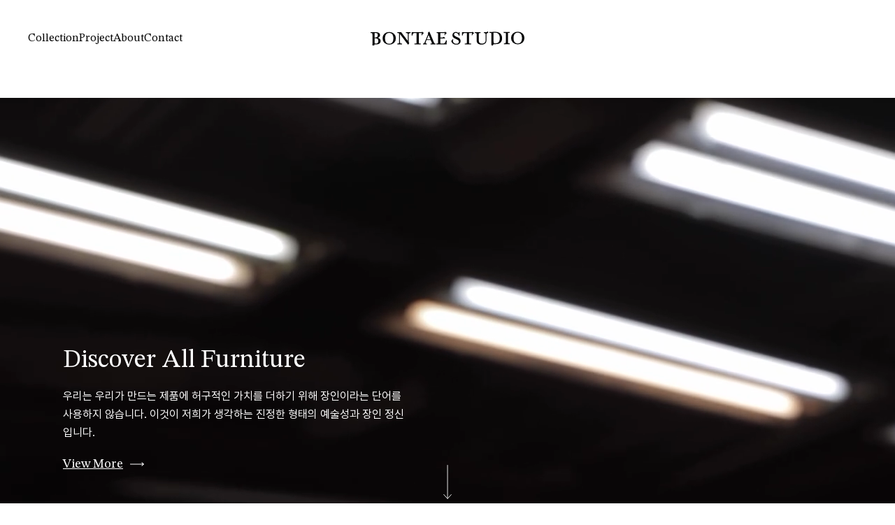

--- FILE ---
content_type: text/html; charset=UTF-8
request_url: https://www.bontaestudio.com/product-order/224/
body_size: 8826
content:
<!DOCTYPE html><html lang="en-US" prefix="og: https://ogp.me/ns#"><head><title>본태스튜디오</title><meta http-equiv="X-UA-Compatible" content="IE=edge" /><meta http-equiv="Content-Type" content="text/html; charset=utf-8" /><meta name="viewport" content="width=device-width, initial-scale=1, maximum-scale=1"><link rel="shortcut icon" href="https://www.bontaestudio.com/wp-content/themes/bontae/favicon.ico" /><link rel="apple-touch-icon" href="https://www.bontaestudio.com/wp-content/themes/bontae/favicon.png" /><link rel="preconnect" href="https://fonts.googleapis.com"><link rel="preconnect" href="https://fonts.gstatic.com" crossorigin><link href="https://fonts.googleapis.com/css2?family=Inter:wght@400;700&family=STIX+Two+Text&display=swap" rel="stylesheet"><link rel="stylesheet" as="style" crossorigin href="https://cdn.jsdelivr.net/gh/orioncactus/pretendard@v1.3.9/dist/web/static/pretendard.min.css" /><link rel="stylesheet" href="https://cdn.jsdelivr.net/npm/swiper@11/swiper-bundle.min.css" /><link href="https://unpkg.com/photoswipe@5.2.2/dist/photoswipe.css" rel="stylesheet"> <script defer src="https://ajax.googleapis.com/ajax/libs/jquery/3.6.0/jquery.min.js"></script> <script defer src="https://ajax.googleapis.com/ajax/libs/webfont/1.6.26/webfont.js"></script> <script defer src="https://cdn.jsdelivr.net/npm/swiper@11/swiper-bundle.min.js"></script> <meta name="robots" content="index, follow, max-snippet:-1, max-video-preview:-1, max-image-preview:large"/><link rel="canonical" href="https://www.bontaestudio.com/product-order/224/" /><meta property="og:locale" content="en_US" /><meta property="og:type" content="article" /><meta property="og:title" content="On Mute Wooden Block Large 4 - sdf (dsfasf@sdf.net) - 본태스튜디오" /><meta property="og:url" content="https://www.bontaestudio.com/product-order/224/" /><meta property="og:site_name" content="본태스튜디오" /><meta name="twitter:card" content="summary_large_image" /><meta name="twitter:title" content="On Mute Wooden Block Large 4 - sdf (dsfasf@sdf.net) - 본태스튜디오" />  <script defer src="[data-uri]"></script> <style id='wp-emoji-styles-inline-css' type='text/css'>img.wp-smiley, img.emoji {
		display: inline !important;
		border: none !important;
		box-shadow: none !important;
		height: 1em !important;
		width: 1em !important;
		margin: 0 0.07em !important;
		vertical-align: -0.1em !important;
		background: none !important;
		padding: 0 !important;
	}</style><link rel='stylesheet' id='wp-block-library-css' href='https://www.bontaestudio.com/wp-includes/css/dist/block-library/style.min.css?ver=6.7' type='text/css' media='all' /><style id='safe-svg-svg-icon-style-inline-css' type='text/css'>.safe-svg-cover{text-align:center}.safe-svg-cover .safe-svg-inside{display:inline-block;max-width:100%}.safe-svg-cover svg{fill:currentColor;height:100%;max-height:100%;max-width:100%;width:100%}</style><style id='classic-theme-styles-inline-css' type='text/css'>/*! This file is auto-generated */
.wp-block-button__link{color:#fff;background-color:#32373c;border-radius:9999px;box-shadow:none;text-decoration:none;padding:calc(.667em + 2px) calc(1.333em + 2px);font-size:1.125em}.wp-block-file__button{background:#32373c;color:#fff;text-decoration:none}</style><style id='global-styles-inline-css' type='text/css'>:root{--wp--preset--aspect-ratio--square: 1;--wp--preset--aspect-ratio--4-3: 4/3;--wp--preset--aspect-ratio--3-4: 3/4;--wp--preset--aspect-ratio--3-2: 3/2;--wp--preset--aspect-ratio--2-3: 2/3;--wp--preset--aspect-ratio--16-9: 16/9;--wp--preset--aspect-ratio--9-16: 9/16;--wp--preset--color--black: #000000;--wp--preset--color--cyan-bluish-gray: #abb8c3;--wp--preset--color--white: #ffffff;--wp--preset--color--pale-pink: #f78da7;--wp--preset--color--vivid-red: #cf2e2e;--wp--preset--color--luminous-vivid-orange: #ff6900;--wp--preset--color--luminous-vivid-amber: #fcb900;--wp--preset--color--light-green-cyan: #7bdcb5;--wp--preset--color--vivid-green-cyan: #00d084;--wp--preset--color--pale-cyan-blue: #8ed1fc;--wp--preset--color--vivid-cyan-blue: #0693e3;--wp--preset--color--vivid-purple: #9b51e0;--wp--preset--gradient--vivid-cyan-blue-to-vivid-purple: linear-gradient(135deg,rgba(6,147,227,1) 0%,rgb(155,81,224) 100%);--wp--preset--gradient--light-green-cyan-to-vivid-green-cyan: linear-gradient(135deg,rgb(122,220,180) 0%,rgb(0,208,130) 100%);--wp--preset--gradient--luminous-vivid-amber-to-luminous-vivid-orange: linear-gradient(135deg,rgba(252,185,0,1) 0%,rgba(255,105,0,1) 100%);--wp--preset--gradient--luminous-vivid-orange-to-vivid-red: linear-gradient(135deg,rgba(255,105,0,1) 0%,rgb(207,46,46) 100%);--wp--preset--gradient--very-light-gray-to-cyan-bluish-gray: linear-gradient(135deg,rgb(238,238,238) 0%,rgb(169,184,195) 100%);--wp--preset--gradient--cool-to-warm-spectrum: linear-gradient(135deg,rgb(74,234,220) 0%,rgb(151,120,209) 20%,rgb(207,42,186) 40%,rgb(238,44,130) 60%,rgb(251,105,98) 80%,rgb(254,248,76) 100%);--wp--preset--gradient--blush-light-purple: linear-gradient(135deg,rgb(255,206,236) 0%,rgb(152,150,240) 100%);--wp--preset--gradient--blush-bordeaux: linear-gradient(135deg,rgb(254,205,165) 0%,rgb(254,45,45) 50%,rgb(107,0,62) 100%);--wp--preset--gradient--luminous-dusk: linear-gradient(135deg,rgb(255,203,112) 0%,rgb(199,81,192) 50%,rgb(65,88,208) 100%);--wp--preset--gradient--pale-ocean: linear-gradient(135deg,rgb(255,245,203) 0%,rgb(182,227,212) 50%,rgb(51,167,181) 100%);--wp--preset--gradient--electric-grass: linear-gradient(135deg,rgb(202,248,128) 0%,rgb(113,206,126) 100%);--wp--preset--gradient--midnight: linear-gradient(135deg,rgb(2,3,129) 0%,rgb(40,116,252) 100%);--wp--preset--font-size--small: 13px;--wp--preset--font-size--medium: 20px;--wp--preset--font-size--large: 36px;--wp--preset--font-size--x-large: 42px;--wp--preset--spacing--20: 0.44rem;--wp--preset--spacing--30: 0.67rem;--wp--preset--spacing--40: 1rem;--wp--preset--spacing--50: 1.5rem;--wp--preset--spacing--60: 2.25rem;--wp--preset--spacing--70: 3.38rem;--wp--preset--spacing--80: 5.06rem;--wp--preset--shadow--natural: 6px 6px 9px rgba(0, 0, 0, 0.2);--wp--preset--shadow--deep: 12px 12px 50px rgba(0, 0, 0, 0.4);--wp--preset--shadow--sharp: 6px 6px 0px rgba(0, 0, 0, 0.2);--wp--preset--shadow--outlined: 6px 6px 0px -3px rgba(255, 255, 255, 1), 6px 6px rgba(0, 0, 0, 1);--wp--preset--shadow--crisp: 6px 6px 0px rgba(0, 0, 0, 1);}:where(.is-layout-flex){gap: 0.5em;}:where(.is-layout-grid){gap: 0.5em;}body .is-layout-flex{display: flex;}.is-layout-flex{flex-wrap: wrap;align-items: center;}.is-layout-flex > :is(*, div){margin: 0;}body .is-layout-grid{display: grid;}.is-layout-grid > :is(*, div){margin: 0;}:where(.wp-block-columns.is-layout-flex){gap: 2em;}:where(.wp-block-columns.is-layout-grid){gap: 2em;}:where(.wp-block-post-template.is-layout-flex){gap: 1.25em;}:where(.wp-block-post-template.is-layout-grid){gap: 1.25em;}.has-black-color{color: var(--wp--preset--color--black) !important;}.has-cyan-bluish-gray-color{color: var(--wp--preset--color--cyan-bluish-gray) !important;}.has-white-color{color: var(--wp--preset--color--white) !important;}.has-pale-pink-color{color: var(--wp--preset--color--pale-pink) !important;}.has-vivid-red-color{color: var(--wp--preset--color--vivid-red) !important;}.has-luminous-vivid-orange-color{color: var(--wp--preset--color--luminous-vivid-orange) !important;}.has-luminous-vivid-amber-color{color: var(--wp--preset--color--luminous-vivid-amber) !important;}.has-light-green-cyan-color{color: var(--wp--preset--color--light-green-cyan) !important;}.has-vivid-green-cyan-color{color: var(--wp--preset--color--vivid-green-cyan) !important;}.has-pale-cyan-blue-color{color: var(--wp--preset--color--pale-cyan-blue) !important;}.has-vivid-cyan-blue-color{color: var(--wp--preset--color--vivid-cyan-blue) !important;}.has-vivid-purple-color{color: var(--wp--preset--color--vivid-purple) !important;}.has-black-background-color{background-color: var(--wp--preset--color--black) !important;}.has-cyan-bluish-gray-background-color{background-color: var(--wp--preset--color--cyan-bluish-gray) !important;}.has-white-background-color{background-color: var(--wp--preset--color--white) !important;}.has-pale-pink-background-color{background-color: var(--wp--preset--color--pale-pink) !important;}.has-vivid-red-background-color{background-color: var(--wp--preset--color--vivid-red) !important;}.has-luminous-vivid-orange-background-color{background-color: var(--wp--preset--color--luminous-vivid-orange) !important;}.has-luminous-vivid-amber-background-color{background-color: var(--wp--preset--color--luminous-vivid-amber) !important;}.has-light-green-cyan-background-color{background-color: var(--wp--preset--color--light-green-cyan) !important;}.has-vivid-green-cyan-background-color{background-color: var(--wp--preset--color--vivid-green-cyan) !important;}.has-pale-cyan-blue-background-color{background-color: var(--wp--preset--color--pale-cyan-blue) !important;}.has-vivid-cyan-blue-background-color{background-color: var(--wp--preset--color--vivid-cyan-blue) !important;}.has-vivid-purple-background-color{background-color: var(--wp--preset--color--vivid-purple) !important;}.has-black-border-color{border-color: var(--wp--preset--color--black) !important;}.has-cyan-bluish-gray-border-color{border-color: var(--wp--preset--color--cyan-bluish-gray) !important;}.has-white-border-color{border-color: var(--wp--preset--color--white) !important;}.has-pale-pink-border-color{border-color: var(--wp--preset--color--pale-pink) !important;}.has-vivid-red-border-color{border-color: var(--wp--preset--color--vivid-red) !important;}.has-luminous-vivid-orange-border-color{border-color: var(--wp--preset--color--luminous-vivid-orange) !important;}.has-luminous-vivid-amber-border-color{border-color: var(--wp--preset--color--luminous-vivid-amber) !important;}.has-light-green-cyan-border-color{border-color: var(--wp--preset--color--light-green-cyan) !important;}.has-vivid-green-cyan-border-color{border-color: var(--wp--preset--color--vivid-green-cyan) !important;}.has-pale-cyan-blue-border-color{border-color: var(--wp--preset--color--pale-cyan-blue) !important;}.has-vivid-cyan-blue-border-color{border-color: var(--wp--preset--color--vivid-cyan-blue) !important;}.has-vivid-purple-border-color{border-color: var(--wp--preset--color--vivid-purple) !important;}.has-vivid-cyan-blue-to-vivid-purple-gradient-background{background: var(--wp--preset--gradient--vivid-cyan-blue-to-vivid-purple) !important;}.has-light-green-cyan-to-vivid-green-cyan-gradient-background{background: var(--wp--preset--gradient--light-green-cyan-to-vivid-green-cyan) !important;}.has-luminous-vivid-amber-to-luminous-vivid-orange-gradient-background{background: var(--wp--preset--gradient--luminous-vivid-amber-to-luminous-vivid-orange) !important;}.has-luminous-vivid-orange-to-vivid-red-gradient-background{background: var(--wp--preset--gradient--luminous-vivid-orange-to-vivid-red) !important;}.has-very-light-gray-to-cyan-bluish-gray-gradient-background{background: var(--wp--preset--gradient--very-light-gray-to-cyan-bluish-gray) !important;}.has-cool-to-warm-spectrum-gradient-background{background: var(--wp--preset--gradient--cool-to-warm-spectrum) !important;}.has-blush-light-purple-gradient-background{background: var(--wp--preset--gradient--blush-light-purple) !important;}.has-blush-bordeaux-gradient-background{background: var(--wp--preset--gradient--blush-bordeaux) !important;}.has-luminous-dusk-gradient-background{background: var(--wp--preset--gradient--luminous-dusk) !important;}.has-pale-ocean-gradient-background{background: var(--wp--preset--gradient--pale-ocean) !important;}.has-electric-grass-gradient-background{background: var(--wp--preset--gradient--electric-grass) !important;}.has-midnight-gradient-background{background: var(--wp--preset--gradient--midnight) !important;}.has-small-font-size{font-size: var(--wp--preset--font-size--small) !important;}.has-medium-font-size{font-size: var(--wp--preset--font-size--medium) !important;}.has-large-font-size{font-size: var(--wp--preset--font-size--large) !important;}.has-x-large-font-size{font-size: var(--wp--preset--font-size--x-large) !important;}
:where(.wp-block-post-template.is-layout-flex){gap: 1.25em;}:where(.wp-block-post-template.is-layout-grid){gap: 1.25em;}
:where(.wp-block-columns.is-layout-flex){gap: 2em;}:where(.wp-block-columns.is-layout-grid){gap: 2em;}
:root :where(.wp-block-pullquote){font-size: 1.5em;line-height: 1.6;}</style><link rel='stylesheet' id='grid-12-style-css' href='https://www.bontaestudio.com/wp-content/cache/autoptimize/autoptimize_single_d0f2ebe15d144c9ab65a54732544d29e.php?ver=1.1' type='text/css' media='all' /><link rel='stylesheet' id='app-style-css' href='https://www.bontaestudio.com/wp-content/cache/autoptimize/autoptimize_single_50456a1be889396990e40a3814d81829.php?ver=1.1' type='text/css' media='all' /> <script defer type="text/javascript" src="https://www.bontaestudio.com/wp-includes/js/jquery/jquery.min.js?ver=3.7.1" id="jquery-core-js"></script> <script defer type="text/javascript" src="https://www.bontaestudio.com/wp-includes/js/jquery/jquery-migrate.min.js?ver=3.4.1" id="jquery-migrate-js"></script> <script defer type="text/javascript" src="https://www.bontaestudio.com/wp-content/themes/bontae/assets/js/plugins/clipboard.min.js?ver=1.1" id="js-clipboard-script-js"></script> <script defer type="text/javascript" src="https://www.bontaestudio.com/wp-content/cache/autoptimize/autoptimize_single_bd1c81b670009291907cb26fd57c9b43.php?ver=1.1" id="js-main-script-js"></script> <link rel="https://api.w.org/" href="https://www.bontaestudio.com/wp-json/" /><link rel="alternate" title="JSON" type="application/json" href="https://www.bontaestudio.com/wp-json/wp/v2/product-order/224" /><link rel="EditURI" type="application/rsd+xml" title="RSD" href="https://www.bontaestudio.com/xmlrpc.php?rsd" /><meta name="generator" content="WordPress 6.7" /><link rel='shortlink' href='https://www.bontaestudio.com/?p=224' /><link rel="alternate" title="oEmbed (JSON)" type="application/json+oembed" href="https://www.bontaestudio.com/wp-json/oembed/1.0/embed?url=https%3A%2F%2Fwww.bontaestudio.com%2Fproduct-order%2F224%2F" /><link rel="alternate" title="oEmbed (XML)" type="text/xml+oembed" href="https://www.bontaestudio.com/wp-json/oembed/1.0/embed?url=https%3A%2F%2Fwww.bontaestudio.com%2Fproduct-order%2F224%2F&#038;format=xml" />  <script defer src="https://www.googletagmanager.com/gtag/js?id=G-1CD8E48E8E"></script> <script defer src="[data-uri]"></script> </head><body class="product-order-template-default single single-product-order postid-224"><header><div class="header"><div class="menu left"><div class="menu-item"> <a href="/collection">Collection</a><div class="sub-menu collection-sub-menu"> <a href="/products">All Furniture</a><ul><li class="mobile"><a href="/collection">All Collection</a></li><li><a href="https://www.bontaestudio.com/collection/mereum-collection/">Mereum Collection</a></li><li><a href="https://www.bontaestudio.com/collection/the-block-collection/">The Block Collection</a></li><li><a href="https://www.bontaestudio.com/collection/the-bevel-collection/">The Bevel Collection</a></li><li><a href="https://www.bontaestudio.com/collection/old-memories-collection/">Old Memories Collection</a></li><li><a href="https://www.bontaestudio.com/collection/on-mute-collection/">On Mute Collection</a></li><li><a href="https://www.bontaestudio.com/collection/burl-collection/">Burl Collection</a></li></ul></div></div><div class="menu-item"> <a href="/project">Project</a><div class="sub-menu project-sub-menu"> <a href="/project">All Project</a><ul><li><a href="/project?category=private-commissions">Private Commissions</a></li><li><a href="/project?category=art-furniture">Art Objects</a></li><li><a href="/project?category=sculpture">Sculpture</a></li><li><a href="/project?category=commercial">Commercial</a></li></ul></div></div><div class="menu-item"> <a href="/about">About</a><div class="sub-menu about-sub-menu"><ul><li><a href="/about-us">About Us</a></li><li><a href="/our-inspiration">Our Inspiration</a></li></ul></div></div><div class="menu-item not-have-sub-menu"><a href="/contact">Contact</a></div></div><div class="logo"><a href="/">BONTAE STUDIO</a></div><div class="menu right"></div> <a class="mobile-menu" href="#"></a></div></header><main><div class="main-wrap"><div class="main-banner"><video class="banner" autoplay loop muted playsinline> <source src="https://www.bontaestudio.com/wp-content/uploads/2024/03/@studio_bontae.mp4" type="video/mp4"></video><div class="info"><h3>Discover All Furniture</h3><p>우리는 우리가 만드는 제품에 허구적인 가치를 더하기 위해 장인이라는 단어를 사용하지 않습니다. 이것이 저희가 생각하는 진정한 형태의 예술성과 장인 정신입니다.</p> <a class="view-more" href="/products">View More</a></div> <a href="#" class="goto-content"></a></div><div class="main-contents"><div class="main-content type1" ><div class="container"><div class="content"><div class="info"><div class="title-wrap"> <span>THE FURNITURE</span><h3>Our Collections</h3></div><div class="description">본태스튜디오는 주문 제작뿐만 아니라 다양한 경험을 토대로 한시적으로 자체 컬렉션을 출시합니다.</div><div class="view-more"> <a href="/collection">View More</a></div></div></div></div><div class="fill-wrap"><div class="list-wrap"><div class="content-slide-wrap"><div class="swiper-wrapper"><div class="swiper-slide post-item"><div class="cover"> <a href="https://www.bontaestudio.com/collection/mereum-collection/"><img width="1920" height="1200" src="https://www.bontaestudio.com/wp-content/uploads/2024/10/Untitled-1.jpg" class="attachment-full size-full wp-post-image" alt="" decoding="async" fetchpriority="high" srcset="https://www.bontaestudio.com/wp-content/uploads/2024/10/Untitled-1.jpg 1920w, https://www.bontaestudio.com/wp-content/uploads/2024/10/Untitled-1-300x188.jpg 300w, https://www.bontaestudio.com/wp-content/uploads/2024/10/Untitled-1-1024x640.jpg 1024w, https://www.bontaestudio.com/wp-content/uploads/2024/10/Untitled-1-768x480.jpg 768w, https://www.bontaestudio.com/wp-content/uploads/2024/10/Untitled-1-1536x960.jpg 1536w" sizes="(max-width: 1920px) 100vw, 1920px" /></a></div><div class="info"><div class="title"><h3 class="main">Mereum Collection</h3><h3 class="sub">사색의 시간</h3></div></div></div><div class="swiper-slide post-item"><div class="cover"> <a href="https://www.bontaestudio.com/collection/the-block-collection/"><img width="1920" height="1200" src="https://www.bontaestudio.com/wp-content/uploads/2024/01/Untitled-1-1.jpg" class="attachment-full size-full wp-post-image" alt="" decoding="async" srcset="https://www.bontaestudio.com/wp-content/uploads/2024/01/Untitled-1-1.jpg 1920w, https://www.bontaestudio.com/wp-content/uploads/2024/01/Untitled-1-1-300x188.jpg 300w, https://www.bontaestudio.com/wp-content/uploads/2024/01/Untitled-1-1-1024x640.jpg 1024w, https://www.bontaestudio.com/wp-content/uploads/2024/01/Untitled-1-1-768x480.jpg 768w, https://www.bontaestudio.com/wp-content/uploads/2024/01/Untitled-1-1-1536x960.jpg 1536w" sizes="(max-width: 1920px) 100vw, 1920px" /></a></div><div class="info"><div class="title"><h3 class="main">The Block Collection</h3><h3 class="sub">아득히 들려오는 다듬이질 소리</h3></div></div></div><div class="swiper-slide post-item"><div class="cover"> <a href="https://www.bontaestudio.com/collection/the-bevel-collection/"><img width="1920" height="1200" src="https://www.bontaestudio.com/wp-content/uploads/2024/10/Untitled-4.jpg" class="attachment-full size-full wp-post-image" alt="" decoding="async" srcset="https://www.bontaestudio.com/wp-content/uploads/2024/10/Untitled-4.jpg 1920w, https://www.bontaestudio.com/wp-content/uploads/2024/10/Untitled-4-300x188.jpg 300w, https://www.bontaestudio.com/wp-content/uploads/2024/10/Untitled-4-1024x640.jpg 1024w, https://www.bontaestudio.com/wp-content/uploads/2024/10/Untitled-4-768x480.jpg 768w, https://www.bontaestudio.com/wp-content/uploads/2024/10/Untitled-4-1536x960.jpg 1536w" sizes="(max-width: 1920px) 100vw, 1920px" /></a></div><div class="info"><div class="title"><h3 class="main">The Bevel Collection</h3><h3 class="sub">부재의 관계 속 선의 미학</h3></div></div></div><div class="swiper-slide post-item"><div class="cover"> <a href="https://www.bontaestudio.com/collection/old-memories-collection/"><img width="1920" height="1200" src="https://www.bontaestudio.com/wp-content/uploads/2024/10/Untitled-5.jpg" class="attachment-full size-full wp-post-image" alt="" decoding="async" srcset="https://www.bontaestudio.com/wp-content/uploads/2024/10/Untitled-5.jpg 1920w, https://www.bontaestudio.com/wp-content/uploads/2024/10/Untitled-5-300x188.jpg 300w, https://www.bontaestudio.com/wp-content/uploads/2024/10/Untitled-5-1024x640.jpg 1024w, https://www.bontaestudio.com/wp-content/uploads/2024/10/Untitled-5-768x480.jpg 768w, https://www.bontaestudio.com/wp-content/uploads/2024/10/Untitled-5-1536x960.jpg 1536w" sizes="(max-width: 1920px) 100vw, 1920px" /></a></div><div class="info"><div class="title"><h3 class="main">Old Memories Collection</h3><h3 class="sub">기억 속 옛이야기</h3></div></div></div><div class="swiper-slide post-item"><div class="cover"> <a href="https://www.bontaestudio.com/collection/on-mute-collection/"><img width="1920" height="1200" src="https://www.bontaestudio.com/wp-content/uploads/2024/01/Untitled-2.jpg" class="attachment-full size-full wp-post-image" alt="" decoding="async" srcset="https://www.bontaestudio.com/wp-content/uploads/2024/01/Untitled-2.jpg 1920w, https://www.bontaestudio.com/wp-content/uploads/2024/01/Untitled-2-300x188.jpg 300w, https://www.bontaestudio.com/wp-content/uploads/2024/01/Untitled-2-1024x640.jpg 1024w, https://www.bontaestudio.com/wp-content/uploads/2024/01/Untitled-2-768x480.jpg 768w, https://www.bontaestudio.com/wp-content/uploads/2024/01/Untitled-2-1536x960.jpg 1536w" sizes="(max-width: 1920px) 100vw, 1920px" /></a></div><div class="info"><div class="title"><h3 class="main">On Mute Collection</h3><h3 class="sub">도심 속 사색의 공간, 잡음없이 모습을 드러내다</h3></div></div></div><div class="swiper-slide post-item"><div class="cover"> <a href="https://www.bontaestudio.com/collection/burl-collection/"><img width="1920" height="1200" src="https://www.bontaestudio.com/wp-content/uploads/2024/01/Untitled-1.jpg" class="attachment-full size-full wp-post-image" alt="" decoding="async" srcset="https://www.bontaestudio.com/wp-content/uploads/2024/01/Untitled-1.jpg 1920w, https://www.bontaestudio.com/wp-content/uploads/2024/01/Untitled-1-300x188.jpg 300w, https://www.bontaestudio.com/wp-content/uploads/2024/01/Untitled-1-1024x640.jpg 1024w, https://www.bontaestudio.com/wp-content/uploads/2024/01/Untitled-1-768x480.jpg 768w, https://www.bontaestudio.com/wp-content/uploads/2024/01/Untitled-1-1536x960.jpg 1536w" sizes="(max-width: 1920px) 100vw, 1920px" /></a></div><div class="info"><div class="title"><h3 class="main">Burl Collection</h3><h3 class="sub">자연이 만들어 낸 천연의 문양, 벌</h3></div></div></div></div></div></div></div></div><div class="main-content type2" style="background-color:#eae5db"><div class="container"><div class="content"><div class="info"><div class="title-wrap"> <span>THE FURNITURE IN NEW IMAGE</span><h3>The New Collection<br /> 'Burl'</h3></div><div class="description">자연이 만들어낸 천연의 문양</div><div class="view-more"> <a href="/collection/burl-collection/">View More</a></div></div><div class="image"> <img src="https://www.bontaestudio.com/wp-content/uploads/2025/11/Burl_Sidetable_Round_1.jpg" /></div></div></div></div><div class="main-content type2" style="background-color:#ebebea"><div class="container"><div class="content"><div class="info"><div class="title-wrap"> <span>CAREERS & EXPERIENCE</span><h3>Commissioned Projects</h3></div><div class="description">다양한 업계 전문가들과의 협업을 통한 클라이언트 프로젝트.</div><div class="view-more"> <a href="/project/">View More</a></div></div><div class="image"> <img src="https://www.bontaestudio.com/wp-content/uploads/2024/01/3@2x-e1708403257799.jpg" /></div></div></div></div><div class="main-content type3" style="background-color:#eae5db"><div class="container"><div class="content"><div class="info"><div class="title-wrap"> <span>ABOUT</span><h3>Our Story</h3></div><div class="description">본태 스튜디오는 1975년 대한민국 명장에 의해 설립된 주문제작 가구 스튜디오입니다.오랜 시간 다양한 업계의 전문가, 클라이언트들과 제작자로써 협업하여 전통가구, 조각, 아트퍼니처, 설치미술 등에 이르기까지 유수의 작품들을 제작해왔고, 고품질의 자재와 정교한 장인의 기술력 및 경험을 바탕으로 현재까지도 다양한 분야의 클라이언트들과 프로젝트를 진행하고 있습니다.</div><div class="view-more"> <a href="/about-us/">View More</a></div></div><div class="image"> <img src="https://www.bontaestudio.com/wp-content/uploads/2024/01/4@2x-e1711741776824-scaled.jpg" /></div></div></div></div><div class="main-content type4" style="background-color:#ebebea"><div class="container"><div class="content"><div class="info"><div class="title-wrap"> <span>INSPIRATION</span><h3>New Approach to<br />Cultural Heritage</h3></div><div class="description">본태 스튜디오의 영감은 우리의 전통 문화유산에서부터 비롯됩니다. 현대적인 공간에 동양적인 미학을 담아내는 것, 그것이 우리가 추구하는 목표이자 정신입니다.</div><div class="view-more"> <a href="/our-inspiration/">View More</a></div></div><div class="image"> <img src="https://www.bontaestudio.com/wp-content/uploads/2024/02/AdobeStock_456180118-1-scaled.jpeg" /></div></div></div></div></div><div class="main-instagram"><div class="container"><div class="title"> <a href="https://www.instagram.com/studio_bontae" target="_blank">Follow us on Instagram</a></div><div class="instagram-wrap"><div class="instagram"> <a href="https://www.instagram.com/p/DE0kSs3zxir/?utm_source=ig_web_copy_link&igsh=MzRlODBiNWFlZA==" target="_blank"><img src="https://www.bontaestudio.com/wp-content/uploads/2025/02/트레이패키지12.jpg" /></a></div><div class="instagram"> <a href="https://www.instagram.com/p/C3heodnr3Ew/?utm_source=ig_web_copy_link&igsh=MzRlODBiNWFlZA==" target="_blank"><img src="https://www.bontaestudio.com/wp-content/uploads/2025/02/TheBlock_Objet_3.jpg" /></a></div><div class="instagram"> <a href="https://www.instagram.com/p/C3uWtcsvESi/?utm_source=ig_web_copy_link&igsh=MzRlODBiNWFlZA==" target="_blank"><img src="https://www.bontaestudio.com/wp-content/uploads/2025/02/Thebevel_Square_Dining_Table_4.jpg" /></a></div><div class="instagram"> <a href="https://www.instagram.com/p/C_Gvhi7zhD-/?utm_source=ig_web_copy_link&igsh=MzRlODBiNWFlZA==" target="_blank"><img src="https://www.bontaestudio.com/wp-content/uploads/2025/02/Mereum_Bench_1.jpg" /></a></div></div></div></div></div></main><footer><div class="footer-menus"> <a href="/contact">CONTACT</a> <a href="/faq">FAQ</a> <a href="#" class="instagram">INSTAGRAM</a> <a href="#" class="youtube">YOUTUBE</a></div><div class="copyrights"> Copyright ⓒ 2025, Bontae Studio. All Rights Reserved.</div></footer></body></html>
<!--
Performance optimized by W3 Total Cache. Learn more: https://www.boldgrid.com/w3-total-cache/

Page Caching using Disk: Enhanced 
Database Caching using Disk (Request-wide modification query)

Served from: www.bontaestudio.com @ 2025-12-19 03:16:50 by W3 Total Cache
-->

--- FILE ---
content_type: text/css; charset=utf-8
request_url: https://www.bontaestudio.com/wp-content/cache/autoptimize/autoptimize_single_50456a1be889396990e40a3814d81829.php?ver=1.1
body_size: 5935
content:
article,aside,audio,canvas,caption,details,div,figure,footer,header,hgroup,iframe,img,mark,menu,nav,object,section,span,summary,table,tbody,td,tfoot,thead,tr,video{border:0;margin:0;padding:0}a,abbr,address,b,blockquote,cite,code,dd,del,dfn,dl,dt,em,fieldset,h1,h2,h3,h4,h5,h6,hr,i,ins,label,legend,li,ol,p,pre,q,samp,small,strong,sub,sup,ul{border:0;font-size:100%;vertical-align:baseline;margin:0;padding:0}article,aside,audio,canvas,figcaption,figure,figure img,footer,header,hgroup,nav,section,video{display:block}table{border-collapse:separate;border-spacing:0}table caption,table td,table th{text-align:left;vertical-align:middle}a img{border:0}:focus{outline:0}body{padding:0;margin:0;font-family:"Pretendard Variable",Pretendard,-apple-system,BlinkMacSystemFont,system-ui,Roboto,"Helvetica Neue","Segoe UI","Apple SD Gothic Neo","Noto Sans KR","Malgun Gothic","Apple Color Emoji","Segoe UI Emoji","Segoe UI Symbol",sans-serif;line-height:140%;--header:112px;--footer:295px;--vh:100vh;-webkit-font-smoothing:antialiased;-moz-osx-font-smoothing:grayscale;scroll-behavior:smooth;--font-size:18px;--font-size-xs:12px;--font-size-sm:16px;--font-size-md:64px;--line-height-md:150%;--padding:40px;font-size:var(--font-size);color:var(--text-color);background:var(--background-color);transition:color var(--transition),background var(--transition)}@media only screen and (max-width:1919px){body{--font-size:16px;--font-size-md:48px}}@media only screen and (max-width:1439px){body{--font-size:14px;--font-size-md:36px;--padding:24px}}@media only screen and (max-width:809px){body{--font-size:12px;--font-size-md:28px;--font-size-sm:14px;--padding:16px;--header:82px;--footer:142px}}body.modal-open{overflow:hidden}body a{color:var(--text-color);text-decoration:none;transition:color var(--transition)}body .mobile{display:none}@media only screen and (max-width:809px){body .mobile{display:block}}@media only screen and (max-width:809px){body .desktop{display:none}}.button{display:block;font-size:12px;height:46px;line-height:46px;text-align:center;color:#fff;background-color:#000}.krw{font-family:"Pretendard Variable",sans-serif}header{position:sticky;top:0;z-index:1000;background:#fff}body.home header{position:fixed;left:0;top:0;width:100%;transition:.3s}body.home header:not(.on){background-color:transparent;filter:invert(1)}body.home header:hover{background-color:#fff;filter:none}header .header{font-family:"STIX Two Text","Pretendard Variable",Pretendard,serif;font-weight:400;font-size:var(--font-size-sm);display:flex;align-items:center;justify-content:space-evenly;padding:45px 40px}@media only screen and (max-width:1439px){header .header{gap:40px}}@media only screen and (max-width:809px){header .header{display:block;padding:32px 0}}header .header .mobile-menu{display:none}@media only screen and (max-width:809px){header .header .mobile-menu{position:absolute;left:20px;top:50%;transform:translateY(-50%);display:block;width:24px;height:24px;background:url(//www.bontaestudio.com/wp-content/themes/bontae/custom/../assets/img/icon-mobile-menu.svg) no-repeat center}}header .header .menu{flex:1;display:flex;gap:60px}@media only screen and (max-width:1439px){header .header .menu{gap:30px}}@media only screen and (max-width:809px){header .header .menu{display:block;position:fixed;left:0;top:0;width:100%;height:100%;background:#fff;padding-top:200px;padding-bottom:100px;overflow:auto;box-sizing:border-box;transform:translateX(-100%);overflow:hidden;pointer-events:none;transition:.3s}}header .header .menu .menu-item{display:inline-block;position:relative}header .header .menu .menu-item .sub-menu{position:absolute;left:-33px;font-family:"STIX Two Text","Pretendard Variable",Pretendard,serif;font-weight:400;font-size:18px;background:#fff;padding:30px 33px;visibility:hidden;opacity:0;pointer-events:none;transform:translateY(-10px);transition:.3s}@media only screen and (max-width:809px){header .header .menu .menu-item .sub-menu{left:auto;padding-top:6px;visibility:visible;pointer-events:auto;transform:translateY(0);transition:0s}}header .header .menu .menu-item .sub-menu>a{font-weight:700}header .header .menu .menu-item .sub-menu ul{display:flex;gap:10px;flex-wrap:wrap}@media only screen and (max-width:809px){header .header .menu .menu-item .sub-menu ul{display:block}}header .header .menu .menu-item .sub-menu ul li{list-style:none;width:calc(50% - 5px)}@media only screen and (max-width:809px){header .header .menu .menu-item .sub-menu ul li{width:auto}header .header .menu .menu-item .sub-menu ul li+li{margin-top:12px}}header .header .menu .menu-item .sub-menu ul li a{white-space:nowrap}header .header .menu .menu-item .sub-menu>a+ul{margin-top:35px}@media only screen and (max-width:809px){header .header .menu .menu-item .sub-menu>a+ul{margin-top:20px}}header .header .menu .menu-item .sub-menu.collection-sub-menu{width:480px}@media only screen and (max-width:809px){header .header .menu .menu-item .sub-menu.collection-sub-menu{width:auto}}header .header .menu .menu-item .sub-menu.about-sub-menu ul,header .header .menu .menu-item .sub-menu.project-sub-menu ul{flex-direction:column}@media (any-hover:hover){header .header .menu .menu-item:hover .sub-menu{visibility:visible;opacity:1;pointer-events:auto;transform:translateY(0)}}@media only screen and (max-width:809px){header .header .menu .menu-item{display:block;position:relative}header .header .menu .menu-item:after{content:"";display:block;position:absolute;left:32px;right:32px;bottom:0;border-bottom:1px solid #707070}header .header .menu .menu-item.active .sub-menu{position:relative;display:block;opacity:1;transition:.3s}header .header .menu .menu-item>a{display:block;padding:18px 32px;font-size:26px}header .header .menu .menu-item:not(.not-have-sub-menu)>a{background:url(//www.bontaestudio.com/wp-content/themes/bontae/custom/../assets/img/icon-mobile-menu-more.svg) no-repeat right 32px center}header .header .menu .menu-item.active>a{background:url(//www.bontaestudio.com/wp-content/themes/bontae/custom/../assets/img/icon-mobile-menu-less.svg) no-repeat right 32px center}}header .header .logo{text-align:center}header .header .logo>a{display:block;text-indent:-1000px;overflow:hidden;width:220px;height:20px;background:url(//www.bontaestudio.com/wp-content/themes/bontae/custom/../assets/img/logo.svg) no-repeat}@media only screen and (max-width:809px){header .header .logo>a{position:relative;width:184px;height:18px;margin:0 auto;background-size:contain}}@media only screen and (max-width:809px){header .header.view-mobile-menu .mobile-menu{background:url(//www.bontaestudio.com/wp-content/themes/bontae/custom/../assets/img/icon-mobile-menu-close.svg) no-repeat center}header .header.view-mobile-menu .menu.left{pointer-events:all;opacity:1;transform:translateX(0)}}footer{box-sizing:border-box;text-align:center;padding:80px 0;padding-bottom:147px;color:#fff;background-color:#222}@media only screen and (max-width:809px){footer{padding-top:30px;padding-bottom:28px;display:flex;flex-direction:column;gap:20px;justify-content:space-between;align-items:center}}footer .instagram{text-indent:-1000px;overflow:hidden;display:block;width:25px;height:25px;background:url(//www.bontaestudio.com/wp-content/themes/bontae/custom/../assets/img/footer-icon-instagram.svg) no-repeat center/contain}@media only screen and (max-width:809px){footer .instagram{width:20px;height:20px}}footer .youtube{text-indent:-1000px;overflow:hidden;display:block;width:35px;height:25px;background:url(//www.bontaestudio.com/wp-content/themes/bontae/custom/../assets/img/footer-icon-youtube.svg) no-repeat center/contain}@media only screen and (max-width:809px){footer .youtube{width:25px;height:20px}}footer .footer-menus{display:flex;justify-content:center;align-items:center;gap:26px}@media only screen and (max-width:809px){footer .footer-menus{margin-top:0;gap:20px}}footer .footer-menus a{font-family:Inter,"Pretendard Variable",Pretendard,sans-serif;font-weight:700;font-weight:400;text-decoration:underline;text-underline-offset:3px;color:#fff;font-size:var(--font-size-sm)}footer .copyrights{margin-top:30px}@media only screen and (max-width:809px){footer .copyrights{margin-top:0}}main{min-height:calc(100vh - var(--header) - var(--footer))}body:not(.home) main{padding-top:30px}.slide-container{position:relative}.slide-container .slide-wrap{position:relative;font-size:0;line-height:0;overflow:hidden}.slide-container .slide-wrap img{width:100%}.slide-container .slide-wrap .swiper-notification{display:none}.slide-container .swiper-pagination.footer-style{position:relative;bottom:auto;padding:15px 0}.slide-container .swiper-pagination.footer-style .swiper-pagination-bullet{width:11px;height:11px;background:rgba(145,145,145,.44);opacity:1}@media only screen and (max-width:809px){.slide-container .swiper-pagination.footer-style .swiper-pagination-bullet{width:6px;height:6px;margin-left:4px;margin-right:4px;background:#dedddc}}.slide-container .swiper-pagination.footer-style .swiper-pagination-bullet.swiper-pagination-bullet-active{background:#000}.slide-container .swiper-pagination:not(.footer-style){position:absolute;bottom:20px}@media only screen and (max-width:809px){.slide-container .swiper-pagination:not(.footer-style){bottom:-24px}}.slide-container .swiper-pagination:not(.footer-style) .swiper-pagination-bullet{width:11px;height:11px;background:rgba(255,255,255,.44);opacity:1}@media only screen and (max-width:809px){.slide-container .swiper-pagination:not(.footer-style) .swiper-pagination-bullet{width:6px;height:6px;margin-left:4px;margin-right:4px;background:#dedddc}}.slide-container .swiper-pagination:not(.footer-style) .swiper-pagination-bullet.swiper-pagination-bullet-active{background:#fff}@media only screen and (max-width:809px){.slide-container .swiper-pagination:not(.footer-style) .swiper-pagination-bullet.swiper-pagination-bullet-active{background:#000}}.informations{margin-top:50px;border-bottom:.5px solid #707070}@media only screen and (max-width:809px){.informations{margin-top:42px}}.informations .information{border-top:.5px solid #707070}.informations .information .label{position:relative;display:block;font-family:"STIX Two Text","Pretendard Variable",Pretendard,serif;font-weight:400;font-size:14px;line-height:44px;background:url(//www.bontaestudio.com/wp-content/themes/bontae/custom/../assets/img/icon-more.svg) no-repeat right center}.informations .information.active .label{background:url(//www.bontaestudio.com/wp-content/themes/bontae/custom/../assets/img/icon-less.svg) no-repeat right center}.informations .information .value{display:none;font-size:var(--font-size-xs);line-height:18px;padding-bottom:19px}@media only screen and (max-width:809px){.informations .information .value{line-height:20px}}.informations .information .value .materials{display:flex;gap:15px;flex-wrap:wrap}.informations .information .value .materials .material{width:50px;text-align:center;font-size:0;line-height:0}.informations .information .value .materials .material img{width:100%;margin-bottom:4px}.informations .information .value .materials .material .name{font-family:"STIX Two Text","Pretendard Variable",Pretendard,serif;font-weight:400;font-size:8px;line-height:1.5}.informations .information .value .project-details{display:flex;flex-direction:column;gap:12px}.informations .information .value .project-details .project-detail{font-family:"STIX Two Text","Pretendard Variable",Pretendard,serif;font-weight:400;font-size:12px;line-height:17px;display:flex;gap:20px}.informations .information .value .project-details .project-detail .project-key{width:114px}.informations .information .value .project-details .project-detail .project-value{flex:1}.content-slide-wrap{position:relative;font-size:0;line-height:0;padding:0 var(--padding);overflow:hidden}.content-slide-wrap .post-item .info .title .price,.content-slide-wrap .post-item .info .title .year,.content-slide-wrap .post-item .info .title h3.main,.content-slide-wrap .post-item .info .title h3.sub{font-size:14px;line-height:1}@media only screen and (max-width:809px){.content-slide-wrap .post-item .info .title .price,.content-slide-wrap .post-item .info .title .year,.content-slide-wrap .post-item .info .title h3.main,.content-slide-wrap .post-item .info .title h3.sub{font-size:12px;line-height:1.2}}.form-wrap .acf-form>.acf-notice{display:none}.form-wrap .acf-icon.-small,.form-wrap .acf-icon.small{line-height:17px}.form-wrap .acf-fields>.acf-field{padding:0;border-top:0}.form-wrap .acf-fields>.acf-field+.acf-field{margin-top:20px}.form-wrap .acf-fields>.acf-field input[type=email],.form-wrap .acf-fields>.acf-field input[type=password],.form-wrap .acf-fields>.acf-field input[type=text]{border-radius:0;height:38px;border:.5px solid #000}.form-wrap .acf-fields>.acf-field textarea{border-radius:0;height:100px;border:.5px solid #000}.form-wrap .acf-fields>.acf-field .acf-label label{font-family:"STIX Two Text","Pretendard Variable",Pretendard,serif;font-weight:400;margin-bottom:10px}.form-wrap .acf-fields>.acf-field.error input[type=email],.form-wrap .acf-fields>.acf-field.error input[type=password],.form-wrap .acf-fields>.acf-field.error input[type=text],.form-wrap .acf-fields>.acf-field.error textarea{border-color:red}.form-wrap .acf-fields>.acf-field.error label{color:red}.form-wrap .acf-form-submit{margin-top:30px}.form-wrap .acf-form-submit input[type=submit]{border:0;background:#000;width:294px;font-family:Inter,"Pretendard Variable",Pretendard,sans-serif;font-weight:700;font-size:12px;font-weight:400;text-align:center;cursor:pointer}@media only screen and (max-width:809px){.form-wrap .acf-form-submit input[type=submit]{width:100%}}.form-wrap.submit-center .acf-form-submit{text-align:center}.form-wrap.submit-center .acf-form-submit input[type=submit]{margin:0 auto}.modal{display:none;position:fixed;left:0;top:0;width:100%;height:100%;z-index:100000;padding:150px;background:rgba(0,0,0,.5)}@media only screen and (max-width:809px){.modal{padding:85px 15px}}.modal.show{display:block;overflow:auto}.modal .modal-close{position:absolute;right:20px;top:20px;width:20px;height:20px;background:url(//www.bontaestudio.com/wp-content/themes/bontae/custom/../assets/img/icon-modal-close.svg) no-repeat center;cursor:pointer}.modal .modal-bg{position:absolute;left:0;top:0;width:100%;height:100%}.modal .modal-dialog{position:relative;width:680px;max-width:100%;margin:0 auto;background-color:#fff;padding:30px 42px}@media only screen and (max-width:809px){.modal .modal-dialog{width:auto;padding:20px}}.modal .modal-dialog .modal-title{font-family:"STIX Two Text","Pretendard Variable",Pretendard,serif;font-weight:400;font-size:22px;line-height:32px;margin-bottom:40px}@media only screen and (max-width:809px){.modal .modal-dialog .modal-title{line-height:28px;margin-bottom:12px;padding-right:30px}}.modal .modal-dialog .modal-body .form-wrap .acf-field .acf-label{font-size:12px;display:flex;gap:8px}@media only screen and (max-width:809px){.modal .modal-dialog .modal-body .form-wrap .acf-field .acf-label{flex-direction:column;align-items:flex-start;gap:4px}}.modal .modal-dialog .modal-body .form-wrap .acf-field .acf-label label{margin:0}.modal .modal-dialog .modal-body .form-wrap .acf-field .acf-label p{font-size:10px;margin:0}.modal .modal-dialog .modal-body .form-wrap .acf-field .acf-label p.description{color:#000}.modal .modal-dialog .modal-body .form-wrap .acf-field[data-name=terms_and_condition]{display:flex;align-items:center;gap:8px}@media only screen and (max-width:809px){.modal .modal-dialog .modal-body .form-wrap .acf-field[data-name=terms_and_condition]{flex-direction:column;align-items:flex-start;gap:4px}}.modal .modal-dialog .modal-body .form-wrap .acf-field[data-name=terms_and_condition] .acf-label{margin:0;font-size:14px}.modal .modal-dialog .modal-body .form-wrap .acf-field[data-name=terms_and_condition] .acf-input{flex:1}@media only screen and (max-width:809px){.modal .modal-dialog .modal-body .form-wrap .acf-field[data-name=terms_and_condition] .acf-input{width:100%}}.modal .modal-dialog .modal-body .form-wrap .acf-field[data-name=terms_and_condition] .acf-input>.acf-notice{display:none}.modal .modal-dialog .modal-body .form-wrap .acf-field[data-name=terms_and_condition] .acf-input .acf-true-false{display:flex;justify-content:space-between}.modal .modal-dialog .modal-body .form-wrap .acf-field[data-name=terms_and_condition] .acf-input .acf-true-false label{font-size:14px;display:flex;width:100%;justify-content:space-between}.modal .modal-dialog .modal-body .form-wrap .acf-field[data-name=terms_and_condition] .acf-input .acf-true-false label span.message{order:1}@media only screen and (max-width:809px){.modal .modal-dialog .modal-body .form-wrap .acf-field[data-name=terms_and_condition] .acf-input .acf-true-false label span.message{font-size:12px}}.modal .modal-dialog .modal-body .form-wrap .acf-field[data-name=terms_and_condition] .acf-input .acf-true-false label input{order:2;margin-left:auto}.modal .modal-dialog .modal-body .form-wrap .acf-field[data-name=terms_and_condition] .acf-input .acf-true-false label:after{content:"동의";display:block;margin-left:4px;order:3;font-size:12px}.pswp .pswp__top-bar{display:none}.main-wrap .main-banner{position:relative;height:calc(100vh - var(--header))}body.home .main-wrap .main-banner{height:calc(100vh)}.main-wrap .main-banner .goto-content{content:"";position:absolute;bottom:32px;left:50%;transform:translateX(-50%);width:12px;height:54px;background:url(//www.bontaestudio.com/wp-content/themes/bontae/custom/../assets/img/icon-scroll.svg) no-repeat center/contain}.main-wrap .main-banner .banner{position:relative;width:100%;height:100%;background:no-repeat center/cover;pointer-events:none;object-fit:cover}.main-wrap .main-banner .info{position:absolute;left:0;right:0;bottom:72px;color:#fff;padding:0 90px}@media only screen and (max-width:809px){.main-wrap .main-banner .info{padding:0 20px;bottom:132px}}.main-wrap .main-banner .info .image{display:block;width:4vw;min-width:50px;max-width:80px;margin-bottom:145px}@media only screen and (max-width:809px){.main-wrap .main-banner .info .image{width:38px;min-width:38px}}.main-wrap .main-banner .info h3{font-family:"STIX Two Text","Pretendard Variable",Pretendard,serif;font-weight:400;font-size:36px;line-height:1;margin-bottom:20px}@media only screen and (max-width:809px){.main-wrap .main-banner .info h3{font-size:26px;line-height:38px;margin-bottom:10px}}.main-wrap .main-banner .info p{font-size:16px;line-height:26px;margin-bottom:20px;max-width:500px}@media only screen and (max-width:809px){.main-wrap .main-banner .info p{font-size:14px;line-height:21px;margin-bottom:20px}}.main-wrap .main-banner .info .view-more{position:relative;font-family:"STIX Two Text","Pretendard Variable",Pretendard,serif;font-weight:400;font-size:18px;line-height:24px;padding-right:30px;text-decoration:underline;text-underline-offset:3px}.main-wrap .main-banner .info .view-more:after{content:"";position:absolute;right:0;top:50%;transform:translateY(-50%);width:20px;height:6px;background:url(//www.bontaestudio.com/wp-content/themes/bontae/custom/../assets/img/icon-more-right.svg) no-repeat center/contain}.main-wrap .main-instagram{background-color:#ebebea;padding-top:60px;padding-bottom:100px}@media only screen and (max-width:809px){.main-wrap .main-instagram{padding-top:30px;padding-bottom:50px}}.main-wrap .main-instagram .title{margin-bottom:60px;text-align:center}@media only screen and (max-width:809px){.main-wrap .main-instagram .title{margin-bottom:40px}}.main-wrap .main-instagram .title a{font-family:"STIX Two Text","Pretendard Variable",Pretendard,serif;font-weight:400;font-size:20px;text-decoration:underline}@media only screen and (max-width:809px){.main-wrap .main-instagram .title a{font-size:18px}}.main-wrap .main-instagram .instagram-wrap{display:flex;gap:20px}@media only screen and (max-width:809px){.main-wrap .main-instagram .instagram-wrap{flex-wrap:wrap}}.main-wrap .main-instagram .instagram-wrap .instagram{position:relative;font-size:0;line-height:0;padding:0;padding-top:25%;width:25%}@media only screen and (max-width:809px){.main-wrap .main-instagram .instagram-wrap .instagram{width:calc(50% - 10px);padding-top:calc(50% - 10px)}}.main-wrap .main-instagram .instagram-wrap .instagram img{position:absolute;left:0;top:0;width:100%;height:100%;object-fit:cover}.main-content{padding-top:100px;padding-bottom:100px}@media only screen and (max-width:809px){.main-content{padding-top:50px;padding-bottom:50px}}.main-content .fill-wrap{overflow:hidden;margin-top:100px}@media only screen and (max-width:809px){.main-content .fill-wrap{margin-top:45px}}.main-content .fill-wrap .post-list{margin-bottom:0}.main-content .info{max-width:645px;margin:0 auto;text-align:center}.main-content .info .title-wrap{margin-bottom:20px}@media only screen and (max-width:809px){.main-content .info .title-wrap{margin-bottom:15px}}.main-content .info .title-wrap.mt-6{margin-top:60px}@media only screen and (max-width:809px){.main-content .info .title-wrap.mt-6{margin-top:0}}.main-content .info .title-wrap span{font-family:Inter,"Pretendard Variable",Pretendard,sans-serif;font-weight:700;font-size:14px;line-height:24px;display:block;margin-bottom:10px}@media only screen and (max-width:809px){.main-content .info .title-wrap span{font-size:11px;line-height:1;margin-bottom:8px}}.main-content .info .title-wrap h3{font-family:"STIX Two Text","Pretendard Variable",Pretendard,serif;font-weight:400;font-size:36px;line-height:44px}@media only screen and (max-width:809px){.main-content .info .title-wrap h3{font-size:24px;line-height:30px}}.main-content .info .description{margin-bottom:40px;font-size:var(--font-size-sm);line-height:26px}@media only screen and (max-width:809px){.main-content .info .description{margin-bottom:30px;line-height:21px}}.main-content .info .view-more a{font-family:"STIX Two Text","Pretendard Variable",Pretendard,serif;font-weight:400;font-size:18px;line-height:24px;text-decoration:underline}@media only screen and (max-width:809px){.main-content .info .view-more a{font-size:14px;line-height:21px}}.main-content .image{margin-top:100px}@media only screen and (max-width:809px){.main-content .image{margin-top:46px;padding-top:100%;position:relative}}.main-content .image img{max-width:100%}@media only screen and (max-width:809px){.main-content .image img{position:absolute;left:0;top:0;width:100%;height:100%;object-fit:cover}}.main-content.type3 .content{display:flex;gap:72px}@media only screen and (max-width:809px){.main-content.type3 .content{flex-direction:column;gap:40px}}.main-content.type3 .content .image,.main-content.type3 .content .info{flex:1;margin:0}@media only screen and (max-width:809px){.main-content.type3 .content .image{order:2}}.main-content.type3 .content .info{text-align:left;order:2}@media only screen and (max-width:809px){.main-content.type3 .content .info{order:1}}.main-content.type4 .content{display:flex;gap:72px}@media only screen and (max-width:809px){.main-content.type4 .content{flex-direction:column;gap:40px}}.main-content.type4 .content .image,.main-content.type4 .content .info{flex:1;margin:0}.main-content.type4 .content .info{text-align:left}.content-header{text-align:center}.content-header.text-left{text-align:left}.content-header>span{display:block;font-family:Inter,"Pretendard Variable",Pretendard,sans-serif;font-weight:700;font-size:14px;line-height:1;margin-bottom:10px}@media only screen and (max-width:809px){.content-header>span{font-size:10px;margin-bottom:8px}}.content-header h3{font-family:"STIX Two Text","Pretendard Variable",Pretendard,serif;font-weight:400;font-size:32px;line-height:1;margin-bottom:30px}@media only screen and (max-width:809px){.content-header h3{font-size:26px;line-height:30px;margin-bottom:16px}}.content-header h3 span{font-weight:400;font-size:14px;line-height:1;display:block;margin-top:15px}.content-header p{font-size:var(--font-size-sm);line-height:26px;max-width:748px;margin:0 auto;letter-spacing:-.26px}.content-header p+p{margin-top:30px}.content-header .image{margin-top:100px}@media only screen and (max-width:809px){.content-header .image{margin-top:50px}}.content-header .image img{text-align:center;max-width:100%;height:auto}.content-header .menus{margin-top:88px;display:flex;gap:30px;justify-content:center}@media only screen and (max-width:809px){.content-header .menus{margin-top:50px;gap:10px 20px;flex-wrap:wrap}}.content-header .menus a{font-family:"STIX Two Text","Pretendard Variable",Pretendard,serif;font-weight:400;position:relative;color:#818181}@media only screen and (max-width:809px){.content-header .menus a{font-size:11px}}.content-header .menus a.active{color:#000;text-decoration:underline}.content-header .menus a+a:before{content:"";height:14px;position:absolute;left:-15px;top:50%;border-left:1px solid #000;transform:translateY(-50%)}@media only screen and (max-width:809px){.content-header .menus a+a:before{left:-10px;border-color:#707070;border-left-width:.5px;height:9px}}.content-header .menus.is-sub{margin-top:33px}@media only screen and (max-width:809px){.content-header .menus.is-sub{margin-top:20px}}.content-header .menus.is-sub.have-not-value a{color:#000}.content-header .menus.is-sub.have-value a:not(.active){color:#818181}.content-header .menus.is-sub.have-value a.active{text-decoration:none}.content-header .links{margin-top:50px}@media only screen and (max-width:809px){.content-header .links{margin-top:30px}}.content-header .links a{font-family:"STIX Two Text","Pretendard Variable",Pretendard,serif;font-weight:400;font-size:18px;line-height:18px;padding-right:40px;position:relative;display:inline-block}@media only screen and (max-width:809px){.content-header .links a{font-size:14px;padding-right:26px}}.content-header .links a span{text-decoration:underline}.content-header .links a:after{content:"";position:absolute;width:26px;height:6px;right:0;top:50%;transform:translateY(-50%);background:url(//www.bontaestudio.com/wp-content/themes/bontae/custom/../assets/img/icon-arrow-right.svg) no-repeat center right}@media only screen and (max-width:809px){.content-header .links a:after{width:15px}}.archive-wrap .archive-header{text-align:center;margin-top:100px;margin-bottom:100px;padding:0 20px}@media only screen and (max-width:809px){.archive-wrap .archive-header{margin-top:28px;margin-bottom:50px}}.archive-wrap.project-wrap{padding-top:30px}@media only screen and (max-width:809px){.archive-wrap.project-wrap{padding-top:0}}.archive-footer-wrap{padding-top:73px;padding-bottom:99px;background:#eae5db}@media only screen and (max-width:809px){.archive-footer-wrap{padding-top:36px;padding-bottom:60px}}.archive-footer-wrap .title-wrap{text-align:center;margin-bottom:70px}@media only screen and (max-width:809px){.archive-footer-wrap .title-wrap{margin-bottom:40px}}.archive-footer-wrap .title-wrap span.sub-title{font-family:Inter,"Pretendard Variable",Pretendard,sans-serif;font-weight:700;font-size:14px;margin-bottom:10px;display:block}@media only screen and (max-width:809px){.archive-footer-wrap .title-wrap span.sub-title{font-size:10px}}.archive-footer-wrap .title-wrap h3{font-family:"STIX Two Text","Pretendard Variable",Pretendard,serif;font-weight:400;font-size:26px}@media only screen and (max-width:809px){.archive-footer-wrap .title-wrap h3{font-size:20px}}.archive-footer-wrap .list-wrap{margin-bottom:0}.post-item{width:calc(50% - 10px)}@media only screen and (max-width:809px){.post-item{width:100%}}.post-item.image-type-vert{width:calc(25% - 15px)}@media only screen and (max-width:809px){.post-item.image-type-vert{width:calc(50% - 10px)}}.post-item .cover{position:relative;font-size:0;line-height:0;padding-top:calc(346 / 540 * 100%)}.post-item .cover a{display:block;position:absolute;left:0;top:0;width:100%;height:100%;overflow:hidden}.post-item .cover a img{width:100%;height:100%;object-fit:cover}.post-item.image-type-vert .cover{height:calc(100% - 78px)}@media only screen and (max-width:809px){.post-item.image-type-vert .cover{height:auto;padding-top:calc(346 / 260 * 100%)}}.post-item .info{display:flex;justify-content:space-between;margin-top:10px}.post-item .info .title h3{font-weight:400;font-size:var(--font-size-sm);line-height:1;margin:0;text-align:left}@media only screen and (max-width:809px){.post-item .info .title h3{font-size:12px;line-height:1}}.post-item .info .title h3.main{font-family:"STIX Two Text","Pretendard Variable",Pretendard,serif;font-weight:400;font-size:18px;margin-bottom:5px}@media only screen and (max-width:809px){.post-item .info .title h3.main{font-size:12px;line-height:17px;margin-bottom:4px}.post-item .info .title h3.main.collection-title{font-size:14px;line-height:21px}}.post-item .info .year{font-family:"STIX Two Text","Pretendard Variable",Pretendard,serif;font-weight:400;font-size:18px;line-height:1}@media only screen and (max-width:809px){.post-item .info .year{font-size:14px}}.post-item .info .price{font-family:"STIX Two Text","Pretendard Variable",Pretendard,serif;font-weight:400;font-size:18px;line-height:1;margin-top:12px}@media only screen and (max-width:809px){.post-item .info .price{font-size:12px;line-height:17px;margin-top:10px}}.post-list{display:flex;gap:50px 20px;flex-wrap:wrap;margin-bottom:100px}.post-list.product-list{border-top:.5px solid #222;padding-top:100px}@media only screen and (max-width:809px){.post-list.product-list{padding-top:50px}}.post-list.product-list.no-border{border-top:none;padding-top:0}.post-list.product-list .post-item .info p.price{font-family:"STIX Two Text","Pretendard Variable",Pretendard,serif;font-weight:400;margin-top:12px}.paging{margin-top:70px;margin-bottom:90px;text-align:center}.paging a{font-family:"STIX Two Text","Pretendard Variable",Pretendard,serif;font-weight:400;display:inline-block;width:160px;height:50px;text-align:center;line-height:50px;border:1px solid #707070;font-size:var(--font-size-sm)}.paging a.loading{background:#eee}.product-wrap .product-header{display:flex;gap:90px}@media only screen and (max-width:809px){.product-wrap .product-header{flex-direction:column;gap:20px}}.product-wrap .product-header .images{flex:1}.product-wrap .product-header .info{width:376px}@media only screen and (max-width:809px){.product-wrap .product-header .info{width:100%}}.product-wrap .product-header .info .collection{font-family:Inter,"Pretendard Variable",Pretendard,sans-serif;font-weight:700;font-size:14px;line-height:1;margin-bottom:10px}@media only screen and (max-width:809px){.product-wrap .product-header .info .collection{font-size:10px;margin-bottom:8px}}.product-wrap .product-header .info .title{font-family:"STIX Two Text","Pretendard Variable",Pretendard,serif;font-weight:400;font-size:24px;line-height:30px;margin-bottom:20px}@media only screen and (max-width:809px){.product-wrap .product-header .info .title{font-size:20px;line-height:24px;margin-bottom:15px}}.product-wrap .product-header .info .title span{display:block}.product-wrap .product-header .info .title span.sub{font-size:20px}@media only screen and (max-width:809px){.product-wrap .product-header .info .title span.sub{font-size:16px}}.product-wrap .product-header .info .price{font-family:"STIX Two Text","Pretendard Variable",Pretendard,serif;font-weight:400;font-size:18px;line-height:27px}.product-wrap .product-header .info .contact-wrap{padding-top:50px;border-top:.5px solid #707070}.about-collection-wrap{background:#ebebea;margin-top:90px;padding-top:126px;padding-bottom:149px}@media only screen and (max-width:809px){.about-collection-wrap{margin-top:70px;padding-top:50px;padding-bottom:64px}}.about-collection-wrap .about-collection-content{display:flex;align-items:center}@media only screen and (max-width:809px){.about-collection-wrap .about-collection-content{flex-direction:column}}.about-collection-wrap .about-collection-content .title-wrap{width:50%}@media only screen and (max-width:809px){.about-collection-wrap .about-collection-content .title-wrap{width:100%;order:2;margin-top:20px}}.about-collection-wrap .about-collection-content .title-wrap .sub-title{font-family:Inter,"Pretendard Variable",Pretendard,sans-serif;font-weight:700;display:block;font-size:14px;line-height:1;margin-bottom:10px}@media only screen and (max-width:809px){.about-collection-wrap .about-collection-content .title-wrap .sub-title{font-size:10px;margin-bottom:5px}}.about-collection-wrap .about-collection-content .title-wrap h3{font-family:"STIX Two Text","Pretendard Variable",Pretendard,serif;font-weight:400;font-size:24px;line-height:30px;margin-bottom:20px}@media only screen and (max-width:809px){.about-collection-wrap .about-collection-content .title-wrap h3{font-size:18px;line-height:24px;margin-bottom:12px}}.about-collection-wrap .about-collection-content .title-wrap p{font-size:var(--font-size-xs);line-height:18px}@media only screen and (max-width:809px){.about-collection-wrap .about-collection-content .title-wrap p{line-height:20px}}.about-collection-wrap .about-collection-content .title-wrap .button-wrap{margin-top:36px;max-width:336px}@media only screen and (max-width:809px){.about-collection-wrap .about-collection-content .title-wrap .button-wrap{max-width:100%;margin-top:38px}}.about-collection-wrap .about-collection-content .image-wrap{width:50%}@media only screen and (max-width:809px){.about-collection-wrap .about-collection-content .image-wrap{width:100%;order:1}}.about-collection-wrap .about-collection-content .image-wrap img{max-width:100%}.detail-contents{margin-top:100px;margin-bottom:140px}@media only screen and (max-width:809px){.detail-contents{margin-top:50px;margin-bottom:70px}}.detail-contents.with-border{border-top:.5px solid #222;padding-top:120px}.detail-contents .detail-content+.detail-content{margin-top:100px}@media only screen and (max-width:809px){.detail-contents .detail-content+.detail-content{margin-top:50px}}.detail-contents .detail-content .image-wrap{font-size:0;line-height:0;margin:0 auto}@media only screen and (max-width:809px){.detail-contents .detail-content .image-wrap{width:100%!important}}.detail-contents .detail-content .image-wrap img{width:100%;height:auto}.detail-contents .detail-content .image-wrap .caption{text-align:right;padding-top:10px;font-family:"STIX Two Text","Pretendard Variable",Pretendard,serif;font-weight:400;font-size:14px;line-height:21px}@media only screen and (max-width:809px){.detail-contents .detail-content .image-wrap .caption{font-size:12px;line-height:17px}}.detail-contents .detail-content.type-multiple_images .images-wrap{display:flex;gap:50px;padding:0 25px}@media only screen and (max-width:809px){.detail-contents .detail-content.type-multiple_images .images-wrap{flex-direction:column;padding:0}}.detail-contents .detail-content.type-single_video .video-responsive{position:relative;padding-top:56.25%;overflow:hidden}@media only screen and (max-width:809px){.detail-contents .detail-content.type-single_video .video-responsive{padding-top:67.25%}}.detail-contents .detail-content.type-single_video .video-responsive iframe{position:absolute;top:0;left:0;width:100%;height:100%}.page-wrap{padding-top:30px}@media only screen and (max-width:809px){.page-wrap{padding-top:0}}.page-wrap.about-page .page-header-content{padding-top:42px;padding-left:60px}@media only screen and (max-width:809px){.page-wrap.about-page .page-header-content{padding-top:35px;padding-left:0;text-align:center}}.page-wrap.about-page .about-content-1{display:flex;align-items:flex-start;gap:56px;max-width:1120px;margin-top:120px;margin-bottom:152px;margin-left:auto;margin-right:auto}@media only screen and (max-width:809px){.page-wrap.about-page .about-content-1{max-width:100%;margin-top:60px;margin-bottom:60px;flex-direction:column;gap:53px}}.page-wrap.about-page .about-content-1 .informations{flex:1;margin-top:0}@media only screen and (max-width:809px){.page-wrap.about-page .about-content-1 .informations{width:100%}}.page-wrap.our-inspiration-page{padding-top:90px}@media only screen and (max-width:809px){.page-wrap.our-inspiration-page{padding-top:50px}}.page-wrap.our-inspiration-page .main-content{margin-top:150px}@media only screen and (max-width:809px){.page-wrap.our-inspiration-page .main-content{margin-top:50px}}.page-wrap.contact-page{padding-bottom:150px}@media only screen and (max-width:809px){.page-wrap.contact-page{padding-bottom:130px}}.page-wrap.contact-page .contact-page-contact{max-width:968px;margin:0 auto;border-top:.5px solid #000;margin-top:80px;padding-top:80px;display:flex}@media only screen and (max-width:809px){.page-wrap.contact-page .contact-page-contact{max-width:100%;flex-direction:column;gap:20px;margin-top:50px;padding-top:20px}}.page-wrap.contact-page .contact-page-contact>.title{font-family:"STIX Two Text","Pretendard Variable",Pretendard,serif;font-weight:400;width:230px;font-size:32px;line-height:38px}@media only screen and (max-width:809px){.page-wrap.contact-page .contact-page-contact>.title{width:auto;font-size:20px;line-height:24px}}.page-wrap.contact-page .contact-page-contact>.content{flex:1}@media only screen and (max-width:809px){.page-wrap.contact-page .contact-page-contact.index-1{margin-top:100px}}.page-wrap.contact-page .contact-page-contact.index-1 .content{font-size:14px}@media only screen and (max-width:809px){.page-wrap.contact-page .contact-page-contact.index-1 .content{font-size:12px}}.page-wrap.contact-page .contact-page-contact.index-1 .content .contact-content-logo{margin-bottom:20px}.page-wrap.contact-page .contact-page-contact.index-1 .content .contact-content-logo h4{font-size:16px;line-height:1;font-weight:400;margin-top:6px}@media only screen and (max-width:809px){.page-wrap.contact-page .contact-page-contact.index-1 .content .contact-content-logo h4{font-size:14px}}.page-wrap.contact-page .contact-page-contact.index-1 .content p{line-height:24px}.page-wrap.contact-page .contact-page-contact.index-1 .content ul{margin-top:20px;line-height:18px}.page-wrap.contact-page .contact-page-contact.index-1 .content ul li{list-style:none}.page-wrap.contact-page .contact-page-contact.index-1 .content .contact-content-footer{margin-top:42px;display:flex;gap:12px;align-items:flex-end;line-height:1}@media only screen and (max-width:809px){.page-wrap.contact-page .contact-page-contact.index-1 .content .contact-content-footer{flex-direction:column;gap:8px;align-items:flex-start}}.faq-list{max-width:800px;margin:0 auto}.faq-list .informations .information .label{font-size:18px;line-height:68px}@media only screen and (max-width:809px){.faq-list .informations .information .label{line-height:45px;font-size:14px}}.faq-list .informations .information .value{font-size:16px;line-height:26px}@media only screen and (max-width:809px){.faq-list .informations .information .value{font-size:12px;line-height:16px}}.faq-list .informations .information .value h3{display:block;font-weight:400;margin-bottom:15px;line-height:1}@media only screen and (max-width:809px){.faq-list .informations .information .value h3{margin-bottom:9px}}.faq-list .informations .information .value p+h3,.faq-list .informations .information .value p+p{margin-top:25px}@media only screen and (max-width:809px){.faq-list .informations .information .value p+h3,.faq-list .informations .information .value p+p{margin-top:20px}}

--- FILE ---
content_type: text/javascript; charset=utf-8
request_url: https://www.bontaestudio.com/wp-content/cache/autoptimize/autoptimize_single_bd1c81b670009291907cb26fd57c9b43.php?ver=1.1
body_size: 1456
content:
function checkMobile(){if($(window).width()<810)return true;return false;}
jQuery(function($){var $body=$("body");$(window).bind("scroll",function(){if($(this).scrollTop()>0){$("header").addClass("on");}else{$("header").removeClass("on");}});var clipboard=new ClipboardJS(".copy");clipboard.on("success",function(e){alert("클립보드에 복사되었습니다.");});$(".goto-content").on("click",function(){$("html, body").animate({scrollTop:$(window).height()-30,},500);return false;});var clipboard=new ClipboardJS(".copy");clipboard.on("success",function(e){alert("클립보드에 복사되었습니다.");});$(document).on("click",".mobile-menu",function(){var $this=$(this);var $parent=$this.closest(".header");$parent.toggleClass("view-mobile-menu");return false;});$(document).on("click","header .menu .menu-item > a",function(){if(checkMobile()){var $this=$(this);var $parent=$this.parent();var $sub_menu=$parent.find(".sub-menu");if($sub_menu.length){$parent.toggleClass("active");return false;}}});$(document).on("click",".paging a.ajax-type",function(){var $this=$(this);var $parent=$this.closest(".paging");var $target=$($parent.data("target"));var url=$this.data("url");var content=$this.data("content");$this.addClass("loading");$.ajax({url:url,type:"POST",data:content,dataType:"json",success:function(response){$target.append(response.html);if(response.next_paging){$this.data("content",response.next_paging);$this.removeClass("loading");}else{$this.remove();}},});return false;});$(".informations .information .label").on("click",function(e){e.preventDefault();var $this=$(this);var $parent=$this.parent();var $value=$parent.find(".value");if($parent.hasClass("active")){$parent.removeClass("active");$value.slideUp();return;}else{$parent.addClass("active");$value.slideDown();}});new Swiper(".content-slide-wrap",{slidesPerView:2,spaceBetween:16,mousewheel:false,speed:600,loop:false,center:true,lazy:{loadPrevNext:true,},breakpoints:{810:{slidesPerView:4,spaceBetween:20,},},});$(document).on("click",".modal .modal-bg",function(){var $this=$(this);var $modal=$this.closest(".modal");$modal.removeClass("show");$body.removeClass("modal-open");return false;});$(document).on("click",".modal .modal-close",function(){var $this=$(this);var $modal=$this.closest(".modal");$modal.removeClass("show");$body.removeClass("modal-open");return false;});var $form=$("#acf-form");if($form.length){var $check_fields=$form.find(".form-wrap input, .acf-field input,.acf-field textarea,.acf-field select").filter(":not([id=acf-_validate_email])");function checkErrors(checkAll){if(typeof checkAll==="undefined"){checkAll=true;}
if($form.find(".acf-field.error, .form-wrap.error").length>0){if(checkAll){alert("입력 항목을 모두 입력해주세요.");$form.find(".acf-field.error, .form-wrap.error").eq(0).find("input, textarea").focus();return true;}}else if($form.find(".acf-field.error-email, .form-wrap.error-email").length>0){alert("이메일 형식이 올바르지 않습니다.");$form.find(".acf-field.error-email, .form-wrap.error-email").eq(0).find("input").focus();return true;}else if($form.find(".acf-field.error-checkbox, .form-wrap.error-checkbox").length>0){alert("약관에 동의해주세요.");$form.find(".acf-field.error-checkbox, .form-wrap.error-checkbox").eq(0).find("input").focus();return true;}else return false;}
$check_fields.on("change",function(){var $this=$(this);if($this.val()==""){$this.closest(".acf-field").addClass("error");}else{$this.closest(".acf-field").removeClass("error");}});function validateEmail(email){var re=/\S+@\S+\.\S+/;return re.test(email);}
$form.on("submit",function(){var error_fields=[];$check_fields.each(function(){var $this=$(this);var $parent=$this.closest(".acf-field");var $field=$this.closest(".acf-field");if($parent.hasClass("is-required")){if($this.is("input[type=checkbox]")){if(!$this.is(":checked")){$field.addClass("error-checkbox");error_fields.push($field);}else{$field.removeClass("error-checkbox");}}else if($this.val()==""){$field.addClass("error");error_fields.push($field);}else if($parent.hasClass("is-email-input")){if(!validateEmail($this.val())){$field.addClass("error-email");error_fields.push($field);}else{$field.removeClass("error-email");}}else{$field.removeClass("error");}}else{$field.removeClass("error");}});if(checkErrors()){return false;}
return true;});}});

--- FILE ---
content_type: image/svg+xml
request_url: https://www.bontaestudio.com/wp-content/themes/bontae/assets/img/logo.svg
body_size: 10336
content:
<svg xmlns="http://www.w3.org/2000/svg" width="219.9" height="20.728" viewBox="0 0 219.9 20.728">
  <g id="그룹_1148" data-name="그룹 1148" transform="translate(-528 -45)">
    <g id="그룹_1" data-name="그룹 1" transform="translate(-29 -4)">
      <g id="구성_요소_1_27" data-name="구성 요소 1 – 27" transform="translate(557 49)">
        <path id="패스_1" data-name="패스 1" d="M83.89,63.457a9.68,9.68,0,0,0-6.716,2.438,8.375,8.375,0,0,0-2.71,6.491,8.744,8.744,0,0,0,2.668,6.648,10.569,10.569,0,0,0,13.664,0,8.713,8.713,0,0,0,2.623-6.559,8.407,8.407,0,0,0-2.745-6.606A9.907,9.907,0,0,0,83.89,63.457Zm6.057,9.04c0,2.607-.533,4.587-1.584,5.884A5.215,5.215,0,0,1,84.1,80.3a5.582,5.582,0,0,1-4.627-1.922c-1.032-1.3-1.555-3.284-1.555-5.91a9.365,9.365,0,0,1,1.555-5.856,6.058,6.058,0,0,1,8.908.049A9.4,9.4,0,0,1,89.947,72.5Z" transform="translate(-57.358 -62.682)" fill="#040506"/>
        <path id="패스_2" data-name="패스 2" d="M124.049,79.886a2.033,2.033,0,0,1-.61-.818l-.768-1.761L118,66.2h0l-1.18-2.812a.346.346,0,0,0-.261-.206.334.334,0,0,0-.3.089l-1.7,1.418a.527.527,0,0,0-.1.547l.481,1.184L111.1,75.616c-.362.852-.561,1.327-.6,1.451a9.4,9.4,0,0,1-1.261,2.5,2.421,2.421,0,0,1-1.479.691l-.262.037v1.145h5.62V80.252h-.306a1.855,1.855,0,0,1-1.138-.329,1.044,1.044,0,0,1-.393-.906,10.123,10.123,0,0,1,.946-2.917l.357-.878h5.989l1.214,2.934a6.643,6.643,0,0,1,.547,1.507c0,.29-.121.381-.24.43a4.475,4.475,0,0,1-1.528.157h-.306v1.186h7.236V80.28l-.276-.028A2.257,2.257,0,0,1,124.049,79.886Zm-8.47-11.912,2.522,6.076h-5.033Z" transform="translate(-32.631 -62.889)" fill="#040506"/>
        <path id="패스_3" data-name="패스 3" d="M195.808,65.643a9.912,9.912,0,0,0-6.783-2.411,9.689,9.689,0,0,0-6.718,2.438,8.375,8.375,0,0,0-2.71,6.491,8.747,8.747,0,0,0,2.668,6.648,10.558,10.558,0,0,0,13.664,0,8.707,8.707,0,0,0,2.623-6.559A8.413,8.413,0,0,0,195.808,65.643Zm-.727,6.631c0,2.607-.533,4.587-1.584,5.882a5.207,5.207,0,0,1-4.26,1.925,5.576,5.576,0,0,1-4.625-1.922c-1.033-1.3-1.555-3.287-1.555-5.912a9.339,9.339,0,0,1,1.555-5.853,6.054,6.054,0,0,1,8.906.047A9.4,9.4,0,0,1,195.081,72.274Z" transform="translate(21.348 -62.851)" fill="#040506"/>
        <path id="패스_4" data-name="패스 4" d="M74.793,71.727a5.838,5.838,0,0,0,2.041-1.04,3.576,3.576,0,0,0,1.3-2.869c0-2.842-2.429-4.282-7.225-4.282l-6.225.18v1.177h.63a3.453,3.453,0,0,1,1.5.182.87.87,0,0,1,.351.616,16.736,16.736,0,0,1,.112,2.588V80.944c-.033.227-.248,1.9.65,2.264a1.84,1.84,0,0,0,.685.143,1.332,1.332,0,0,0,.748-.224,2.622,2.622,0,0,0,.906-1.957h1.144a18.049,18.049,0,0,0,4.018-.362A4.7,4.7,0,0,0,78.011,79.2a4.509,4.509,0,0,0,1.014-2.936,4.186,4.186,0,0,0-1.5-3.275A6.073,6.073,0,0,0,74.793,71.727ZM74.533,66.1a4.107,4.107,0,0,1,.351,1.892,3.158,3.158,0,0,1-.876,2.5,5.578,5.578,0,0,1-3.466.773c-.065,0-.136,0-.215,0V64.775c.233-.012.463-.019.687-.019a6.088,6.088,0,0,1,2.5.358A2.314,2.314,0,0,1,74.533,66.1ZM75.739,76.2a3.95,3.95,0,0,1-.906,2.843,3.722,3.722,0,0,1-2.763.927,2.052,2.052,0,0,1-1.294-.257,1.25,1.25,0,0,1-.365-.8c-.056-.414-.084-1.425-.084-3V72.458c.222-.007.435-.012.636-.012a5.825,5.825,0,0,1,3.756.913A3.62,3.62,0,0,1,75.739,76.2Z" transform="translate(-64.681 -62.624)" fill="#040506"/>
        <path id="패스_5" data-name="패스 5" d="M98.766,64.818h.306a4.646,4.646,0,0,1,1.6.243,1.336,1.336,0,0,1,.771.56,3.375,3.375,0,0,1,.2,1.425v9.166L92.209,63.755l-.094-.121H86.687v1.184h.308a4.5,4.5,0,0,1,1.616.159.961.961,0,0,1,.406.647,11.148,11.148,0,0,1,.17,2.514v8.935a8.6,8.6,0,0,1-.107,1.854,1.178,1.178,0,0,1-.607.581,4.23,4.23,0,0,1-1.712.4l-.283.023V81.1h6.9V79.912h-.306a3.894,3.894,0,0,1-1.861-.344,1.369,1.369,0,0,1-.673-.67,7.378,7.378,0,0,1-.129-1.824V66.3L101.655,81.2a.427.427,0,0,0,.306.15.508.508,0,0,0,.058,0,.441.441,0,0,0,.3-.1l1.166-1.918a.388.388,0,0,0,.026-.491l-.378-.528a1.381,1.381,0,0,1-.271-.82V67.233a4.543,4.543,0,0,1,.147-1.429,1.241,1.241,0,0,1,.638-.61,4.167,4.167,0,0,1,1.565-.376l.282-.023V63.634H98.766Z" transform="translate(-48.364 -62.55)" fill="#040506"/>
        <path id="패스_6" data-name="패스 6" d="M115.688,65.229c.054-.22-.14-.36-.525-.64-.154-.11-.341-.245-.546-.409l-.86-.715a.371.371,0,0,0-.514-.04,6.151,6.151,0,0,1-1.843.43H98.37l-.1,4.664h1.145l.042-.257a6.419,6.419,0,0,1,.708-2.273,1.7,1.7,0,0,1,.873-.8,9.12,9.12,0,0,1,2.105-.145h2.191V76.623a17.251,17.251,0,0,1-.11,2.628.972.972,0,0,1-.4.657,2.551,2.551,0,0,1-1.329.224h-1.177v1.186h9.014V80.133H110.2a2.446,2.446,0,0,1-1.36-.241,1.03,1.03,0,0,1-.379-.715,20.987,20.987,0,0,1-.091-2.553V65.038h4.249a.071.071,0,0,1,.072.066,16.426,16.426,0,0,1-.374,2.682.409.409,0,0,0,.783.224c.86-2.292,2.056-2.5,2.107-2.5C115.368,65.484,115.636,65.442,115.688,65.229Z" transform="translate(-39.535 -62.77)" fill="#040506"/>
        <path id="패스_7" data-name="패스 7" d="M156.258,64.591c-.154-.112-.341-.247-.546-.411l-.859-.715a.373.373,0,0,0-.514-.04,6.158,6.158,0,0,1-1.845.43H139.466l-.1,4.664h1.145l.042-.257a6.415,6.415,0,0,1,.71-2.273,1.686,1.686,0,0,1,.873-.8,9.086,9.086,0,0,1,2.1-.145h2.191V76.623a16.582,16.582,0,0,1-.112,2.628.959.959,0,0,1-.4.657,2.559,2.559,0,0,1-1.331.224H143.41v1.186h9.014V80.132H151.3a2.441,2.441,0,0,1-1.36-.241,1.031,1.031,0,0,1-.381-.715,21.209,21.209,0,0,1-.089-2.553V65.038h4.249a.072.072,0,0,1,.072.066,17.41,17.41,0,0,1-.374,2.679.408.408,0,0,0,.782.227c.862-2.294,2.058-2.5,2.109-2.5.159-.024.427-.066.479-.28S156.645,64.869,156.258,64.591Z" transform="translate(-8.771 -62.77)" fill="#040506"/>
        <path id="패스_8" data-name="패스 8" d="M168.513,63.028a.347.347,0,0,0-.3.049,4.3,4.3,0,0,1-2.142,1.019l-3.266,0v1.161l.287.023a3.553,3.553,0,0,1,1.548.362,1.265,1.265,0,0,1,.563.733,8.2,8.2,0,0,1,.15,1.918v5.739a21.158,21.158,0,0,1-.135,2.831,3.8,3.8,0,0,1-.7,1.645,4.288,4.288,0,0,1-1.754,1.339,6.358,6.358,0,0,1-2.674.553,4.947,4.947,0,0,1-2.964-.806,3.15,3.15,0,0,1-1.317-1.838,20.489,20.489,0,0,1-.248-3.847V68.6a14.639,14.639,0,0,1,.124-2.588.791.791,0,0,1,.36-.563,3.69,3.69,0,0,1,1.485-.17h.642V64.1h-8.3v1.184h.691a3.453,3.453,0,0,1,1.5.182.854.854,0,0,1,.351.6,15.931,15.931,0,0,1,.114,2.535v5.244l-.014,1.729a7.081,7.081,0,0,0,.7,3.4,5.177,5.177,0,0,0,2.357,2.1,8.928,8.928,0,0,0,3.945.794,9.141,9.141,0,0,0,3.471-.617,5.771,5.771,0,0,0,2.378-1.7,4.735,4.735,0,0,0,1.033-2.193,22.482,22.482,0,0,0,.171-3.242v-5.6a10.477,10.477,0,0,1,.115-2.006,1.446,1.446,0,0,1,.567-.79,2.772,2.772,0,0,1,1.509-.439l.175-.016a.328.328,0,0,0,.283-.423l-.505-1.6A.324.324,0,0,0,168.513,63.028Z" transform="translate(-0.906 -63.014)" fill="#040506"/>
        <path id="패스_9" data-name="패스 9" d="M175.651,64.492a12.717,12.717,0,0,0-6-1.182c-.815,0-2.392.058-4.686.175l-3.064.152v1.168h.8a3.569,3.569,0,0,1,1.506.177.84.84,0,0,1,.348.6,17.037,17.037,0,0,1,.114,2.543V80.481l-.01.049c-.03.192-.262,1.906.647,2.275a1.788,1.788,0,0,0,.684.143,1.335,1.335,0,0,0,.684-.182,2.4,2.4,0,0,0,.953-1.82H169.6a30.988,30.988,0,0,0,3.289-.133,9.474,9.474,0,0,0,2.525-.678,6.914,6.914,0,0,0,2.364-1.612,7.436,7.436,0,0,0,1.6-2.654,10.191,10.191,0,0,0,.577-3.49,9.961,9.961,0,0,0-1.06-4.66A7.734,7.734,0,0,0,175.651,64.492Zm-7.942.072c.54-.03,1.079-.045,1.609-.045a11.115,11.115,0,0,1,3.128.367,5.088,5.088,0,0,1,2.156,1.352,6.59,6.59,0,0,1,1.513,2.607,11.924,11.924,0,0,1,.537,3.719,9.24,9.24,0,0,1-.913,4.372,4.721,4.721,0,0,1-2.219,2.236,9.054,9.054,0,0,1-3.5.577,3.876,3.876,0,0,1-1.806-.245,1.034,1.034,0,0,1-.418-.792c-.059-.463-.091-1.532-.091-3.179Z" transform="translate(8.101 -62.792)" fill="#040506"/>
        <path id="패스_10" data-name="패스 10" d="M132.18,75.694a7.957,7.957,0,0,1-1.173,2.817,3.638,3.638,0,0,1-1.5,1.3,5.664,5.664,0,0,1-2.072.322h-1.256c-1.336,0-1.717-.254-1.827-.4-.1-.135-.327-.727-.327-3.342V72.706h6.1l.08,0c.271.019.617.035.724-.2.04-.084.054-.222-.114-.4l-1.488-1.443-.051-.042a.306.306,0,0,0-.364-.047l-1.423.885a.283.283,0,0,1-.1.023c-.187.014-.671.007-1.033.007l-2.329,0V65.038h6.29a.07.07,0,0,1,.07.066,16.15,16.15,0,0,1-.374,2.679.407.407,0,0,0,.161.414.417.417,0,0,0,.24.079.4.4,0,0,0,.119-.019.407.407,0,0,0,.264-.247c.86-2.292,2.056-2.5,2.107-2.5.161-.024.428-.066.481-.28s-.14-.36-.525-.64c-.154-.11-.339-.245-.547-.411l-.859-.713a.373.373,0,0,0-.514-.04,6.124,6.124,0,0,1-1.843.428h-.421v0H118.8v1.184h.308a3.038,3.038,0,0,1,1.43.194.914.914,0,0,1,.348.647,18.73,18.73,0,0,1,.1,2.48v8.264a18.437,18.437,0,0,1-.094,2.572,1.212,1.212,0,0,1-.372.682c-.1.094-.425.255-1.413.255h-.656v1.186H133l.4-5.858h-1.168Z" transform="translate(-24.426 -62.77)" fill="#040506"/>
        <path id="패스_11" data-name="패스 11" d="M182.145,63.41H173.5a.262.262,0,0,0-.238.147.269.269,0,0,0,.042.29l1.04,1.119a.333.333,0,0,0,.411.119l1-.406a.258.258,0,0,1,.086-.017l.864-.01v.233c0,.017.087,1.722.087,3.032v8.262a19.054,19.054,0,0,1-.107,2.632.936.936,0,0,1-.4.654,2.556,2.556,0,0,1-1.329.224h-.8v1.184h8.315V79.688h-.8a2.455,2.455,0,0,1-1.364-.238,1.034,1.034,0,0,1-.376-.713,22.063,22.063,0,0,1-.091-2.558V67.916c0-.636.01-1.175.028-1.6l-.17-.007h.171V64.76a.152.152,0,0,1,.149-.152h2.158a.3.3,0,0,0,.3-.3v-.572A.328.328,0,0,0,182.145,63.41Zm-7.629,1.432v0h0Z" transform="translate(16.588 -62.717)" fill="#040506"/>
        <path id="패스_12" data-name="패스 12" d="M141.639,72.055a33.219,33.219,0,0,0-3.195-1.579,11.848,11.848,0,0,1-3.062-1.782,2.3,2.3,0,0,1-.783-1.75,2.393,2.393,0,0,1,.628-1.584,2.493,2.493,0,0,1,1.974-.708,3.685,3.685,0,0,1,2.569,1.026,5.621,5.621,0,0,1,1.57,2.84l.138.546.14-.278c.018,0,.037,0,.056,0h.512a.316.316,0,0,0,.316-.315V64.1a.334.334,0,0,0-.336-.334h-.511a.307.307,0,0,0-.313.278,2.28,2.28,0,0,1-.369,1.032,5.122,5.122,0,0,0-1.8-1.254,6.107,6.107,0,0,0-2.119-.365,4.7,4.7,0,0,0-3.375,1.284,4.3,4.3,0,0,0-1.345,3.223,4.841,4.841,0,0,0,.617,2.371,4.94,4.94,0,0,0,1.712,1.806,23.293,23.293,0,0,0,3.1,1.546,10.424,10.424,0,0,1,3.034,1.749,2.6,2.6,0,0,1,.769,1.908,2.913,2.913,0,0,1-.892,2.056,3.365,3.365,0,0,1-2.53.918c-2.406,0-4.059-.937-4.914-2.787a4.655,4.655,0,0,1,.114-3.123l.11-.32c.072-.311-.042-.49-.187-.561l-.028-.038h-.086a.2.2,0,0,0-.079,0,.632.632,0,0,0-.5.381l-.159.428c-.243.544-.874,1.322-1.52,1.341a.283.283,0,0,0-.2.1.273.273,0,0,0-.059.215c.08.581.963,5.59,7.411,5.59.107,0,.217,0,.327-.005a5.723,5.723,0,0,0,4.062-1.436,4.919,4.919,0,0,0,1.537-3.74,5.1,5.1,0,0,0-.636-2.563A4.712,4.712,0,0,0,141.639,72.055Z" transform="translate(-15.311 -62.682)" fill="#040506"/>
      </g>
    </g>
  </g>
</svg>


--- FILE ---
content_type: image/svg+xml
request_url: https://www.bontaestudio.com/wp-content/themes/bontae/assets/img/icon-more-right.svg
body_size: 560
content:
<svg xmlns="http://www.w3.org/2000/svg" width="19.712" height="5.573" viewBox="0 0 19.712 5.573">
  <g id="그룹_2" data-name="그룹 2" transform="translate(0.5 4.866) rotate(-90)">
    <path id="패스_13" data-name="패스 13" d="M0,0V18.506L2.061,16.27" transform="translate(2.098 0)" fill="none" stroke="#fff" stroke-linecap="round" stroke-linejoin="round" stroke-width="1"/>
    <path id="패스_14" data-name="패스 14" d="M2.1,2.3,0,0" transform="translate(0 16.208)" fill="none" stroke="#fff" stroke-linecap="round" stroke-width="1"/>
  </g>
</svg>


--- FILE ---
content_type: image/svg+xml
request_url: https://www.bontaestudio.com/wp-content/themes/bontae/assets/img/footer-icon-instagram.svg
body_size: 1595
content:
<svg xmlns="http://www.w3.org/2000/svg" width="25" height="25" viewBox="0 0 25 25">
  <path id="instagram" d="M8.334,12.5A4.167,4.167,0,1,1,12.5,16.667,4.167,4.167,0,0,1,8.334,12.5m-2.253,0A6.419,6.419,0,1,0,12.5,6.081,6.419,6.419,0,0,0,6.082,12.5M17.673,5.827a1.5,1.5,0,1,0,1.5-1.5h0a1.5,1.5,0,0,0-1.5,1.5M7.45,22.675a6.909,6.909,0,0,1-2.321-.43,3.885,3.885,0,0,1-1.438-.935,3.857,3.857,0,0,1-.935-1.437,6.9,6.9,0,0,1-.43-2.321c-.061-1.318-.073-1.713-.073-5.052s.013-3.733.073-5.052a6.954,6.954,0,0,1,.43-2.321A3.885,3.885,0,0,1,3.691,3.69a3.853,3.853,0,0,1,1.438-.935,6.9,6.9,0,0,1,2.321-.43c1.318-.061,1.713-.073,5.05-.073s3.733.013,5.052.073a6.955,6.955,0,0,1,2.321.43,3.873,3.873,0,0,1,1.438.935,3.873,3.873,0,0,1,.935,1.438,6.9,6.9,0,0,1,.43,2.321c.061,1.319.073,1.713.073,5.052s-.012,3.733-.073,5.052a6.934,6.934,0,0,1-.43,2.321,4.139,4.139,0,0,1-2.373,2.372,6.9,6.9,0,0,1-2.321.43c-1.318.061-1.713.073-5.052.073s-3.733-.012-5.05-.073m-.1-22.6A9.166,9.166,0,0,0,4.313.656,6.131,6.131,0,0,0,2.1,2.1,6.107,6.107,0,0,0,.656,4.312,9.168,9.168,0,0,0,.076,7.346C.014,8.679,0,9.105,0,12.5s.014,3.821.076,5.154a9.168,9.168,0,0,0,.581,3.034A6.11,6.11,0,0,0,2.1,22.9a6.146,6.146,0,0,0,2.214,1.442,9.175,9.175,0,0,0,3.034.581C8.68,24.985,9.106,25,12.5,25s3.821-.014,5.154-.076a9.169,9.169,0,0,0,3.034-.581,6.391,6.391,0,0,0,3.656-3.656,9.143,9.143,0,0,0,.581-3.034C24.986,16.32,25,15.895,25,12.5s-.014-3.821-.075-5.154a9.165,9.165,0,0,0-.581-3.034A6.147,6.147,0,0,0,22.9,2.1,6.117,6.117,0,0,0,20.689.656,9.154,9.154,0,0,0,17.655.076C16.322.015,15.9,0,12.5,0S8.68.014,7.347.076" fill="#fff"/>
</svg>


--- FILE ---
content_type: image/svg+xml
request_url: https://www.bontaestudio.com/wp-content/themes/bontae/assets/img/footer-icon-youtube.svg
body_size: 495
content:
<svg xmlns="http://www.w3.org/2000/svg" width="35.484" height="25" viewBox="0 0 35.484 25">
  <path id="YouTube-Icon-White-Logo.wine" d="M14.113,17.776V7.224L23.387,12.5ZM34.742,3.9A4.459,4.459,0,0,0,31.605.746C28.838,0,17.742,0,17.742,0S6.646,0,3.879.746A4.459,4.459,0,0,0,.742,3.9C0,6.689,0,12.5,0,12.5s0,5.811.742,8.6a4.459,4.459,0,0,0,3.137,3.158C6.646,25,17.742,25,17.742,25s11.1,0,13.863-.746A4.459,4.459,0,0,0,34.742,21.1c.742-2.785.742-8.6.742-8.6s0-5.811-.742-8.6" fill="#fff"/>
</svg>


--- FILE ---
content_type: image/svg+xml
request_url: https://www.bontaestudio.com/wp-content/themes/bontae/assets/img/icon-scroll.svg
body_size: 582
content:
<svg xmlns="http://www.w3.org/2000/svg" width="13.441" height="54.718" viewBox="0 0 13.441 54.718">
    <g id="그룹_2" data-name="그룹 2" transform="translate(-633.226 -659.191)">
      <path id="패스_13" data-name="패스 13" d="M-710,659.691V713.2l5.96-6.465" transform="translate(1350)" fill="none" stroke="#fff" stroke-linecap="round" stroke-linejoin="round" stroke-width="1"/>
      <path id="패스_14" data-name="패스 14" d="M-710,713.2l-6.068-6.645" transform="translate(1350)" fill="none" stroke="#fff" stroke-linecap="round" stroke-width="1"/>
    </g>
  </svg>
  